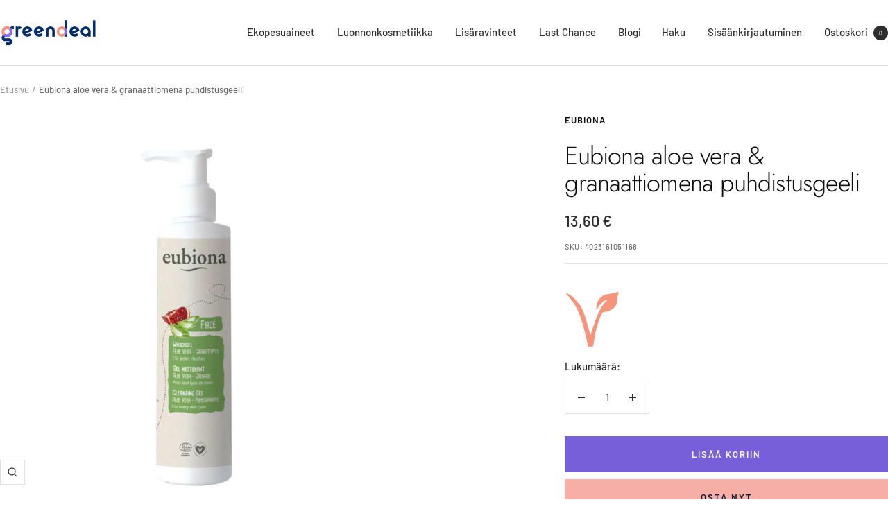

--- FILE ---
content_type: text/html; charset=UTF-8
request_url: https://zooomyapps.com/backinstock/ZooomyBackinStockjson.php?jsonCode=jQuery361022411984668520413_1768764552353&shop=greendealsuomi.myshopify.com&product_id=8838440747292&_=1768764552354
body_size: 426
content:
jQuery361022411984668520413_1768764552353({"shop":"greendealsuomi.myshopify.com","back_in_stock_text":"Haluan ilmoituksen","add_font_size":"13px","add_border_radius":"0px","add_border_width":"0px","add_border_color":"#000000","add_background_color":"#F7AEA6","add_font_color":"#FFFFFF","back_in_stock_width":"","main_heading":"T\u00e4ll\u00e4 hetkell\u00e4 lopussa","sub_heading":"Kerro s\u00e4hk\u00f6postiosoitteesi, niin ilmoitamme sinulle kun tuote on j\u00e4lleen tilattavissa.","main_heading_color":"#555555","main_heading_size":"20px","sub_heading_color":"#888888","sub_heading_size":"13px","admin_email":"","quantity":"0","notify_msg":"Kiitos! Saat ilmoituksen s\u00e4hk\u00f6postiisi, kun tuote on j\u00e4lleen tilattavissa.","notify_emsg":"Tarkistathan, ett\u00e4 s\u00e4hk\u00f6postiosoite on oikein","user_added_css":"","ccss":null,"email_placeholder":"Kirjoita s\u00e4hk\u00f6postiosoitteesi...","autoemail":"yes","checkdata":0,"shop_token":"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","branding":"","tc_txt":"","znltxt":"I want to receive newsletter updates.","znlsignup":"no","lay":"lay_1","collectionpage":"no","double_opt_enable":"disable","double_opt_txt":"I consent to my email being used to notify me.","maillist":"no","fae":"yes","coll_btn_text":"","coll_btn_font_size":"","coll_btn_border_width":"","coll_btn_border_radius":"","coll_btn_width":"","coll_btn_border_color":"#","coll_btn_bg_color":"#","coll_btn_font_color":"#"})


--- FILE ---
content_type: text/javascript; charset=utf-8
request_url: https://greendeal.fi/products/eubiona-aloe-vera-granaattiomena-puhdistusgeeli.js
body_size: 681
content:
{"id":8838440747292,"title":"Eubiona aloe vera \u0026 granaattiomena puhdistusgeeli","handle":"eubiona-aloe-vera-granaattiomena-puhdistusgeeli","description":"\u003ch2\u003eIhana ja toimiva puhdistustuote\u003c\/h2\u003e\n\u003cp\u003e\u003cbr\u003e\u003c\/p\u003e\n\u003cp\u003e\u003cstrong\u003eEubiona aloe vera-granaattiomena puhdistusgeeli \u003c\/strong\u003etekee kasvojen puhdistamisesta miellyttävän ja raikkauden täyttämän hetken! Puhdistusgeeli sopii kaikille ihotyypeille ja sen tuoksu on erittäin miellyttävän luonnollinen. Tuote sopii loistavasti päivittäiseen käyttöön hellävaraisen puhdistuksen vuoksi - puhdistusgeeli ei kuivata kasvojen ihoa, vaan pitää ihon kosteutettuna.\u003c\/p\u003e\n\u003cp\u003eLuomulaatuiset aloe vera- ja granaattiomenauutteet sekä luomu vihreäteevesi rauhoittavat ihoa puhdistuksen aikana samalla tasapainottaen ihon luontaisia toimintoja ja kosteustasapainoa. Tuote on ideaalinen myös meikin puhdistamiseen. Tarkkaan valitun koostumuksensa ja 100% luonnollista alkuperää olevien raaka-aineidensa ansiosta tuote sopii hyvin myös erittäin herkälle iholle.\u003c\/p\u003e\n\u003cp\u003eTuote on täysin vegaaninen ja se on saanut Ecocert-sertifioinnin.\u003c\/p\u003e\n\u003cp\u003ePuhdistustuotteen kumppaniksi suosittelemme konjac-sientä syväpuhdistamaan ihon hellävaraisesti.\u003cbr\u003e\u003c\/p\u003e\n\u003cp\u003e\u003cstrong\u003eKeskeiset ominaisuudet\u003c\/strong\u003e:\u003c\/p\u003e\n\u003cp\u003eVegaaninen\u003cbr\u003eEcocert-sertifioitu\u003cbr\u003e100% tuotteen ainesosista luonnollisia\u003c\/p\u003e\n\u003cp\u003ePakkauskoko 200 ml\u003c\/p\u003e\n\u003cp\u003e \u003c\/p\u003e","published_at":"2024-06-20T12:17:40+03:00","created_at":"2023-11-04T20:32:39+02:00","vendor":"Eubiona","type":"","tags":["Kasvoille","Kasvojen puhdistus","Luonnonkosmetiikka","Meikinpoisto","Vegaaninen luonnonkosmetiikka"],"price":1360,"price_min":1360,"price_max":1360,"available":true,"price_varies":false,"compare_at_price":null,"compare_at_price_min":0,"compare_at_price_max":0,"compare_at_price_varies":false,"variants":[{"id":47184794222876,"title":"Default Title","option1":"Default Title","option2":null,"option3":null,"sku":"4023161051168","requires_shipping":true,"taxable":true,"featured_image":null,"available":true,"name":"Eubiona aloe vera \u0026 granaattiomena puhdistusgeeli","public_title":null,"options":["Default Title"],"price":1360,"weight":234,"compare_at_price":null,"inventory_management":"shopify","barcode":"4023161051168","requires_selling_plan":false,"selling_plan_allocations":[]}],"images":["\/\/cdn.shopify.com\/s\/files\/1\/0804\/5579\/4972\/files\/Untitled_design-63.png?v=1718874790"],"featured_image":"\/\/cdn.shopify.com\/s\/files\/1\/0804\/5579\/4972\/files\/Untitled_design-63.png?v=1718874790","options":[{"name":"Title","position":1,"values":["Default Title"]}],"url":"\/products\/eubiona-aloe-vera-granaattiomena-puhdistusgeeli","media":[{"alt":null,"id":38683330674972,"position":1,"preview_image":{"aspect_ratio":1.0,"height":1200,"width":1200,"src":"https:\/\/cdn.shopify.com\/s\/files\/1\/0804\/5579\/4972\/files\/Untitled_design-63.png?v=1718874790"},"aspect_ratio":1.0,"height":1200,"media_type":"image","src":"https:\/\/cdn.shopify.com\/s\/files\/1\/0804\/5579\/4972\/files\/Untitled_design-63.png?v=1718874790","width":1200}],"requires_selling_plan":false,"selling_plan_groups":[]}

--- FILE ---
content_type: text/javascript
request_url: https://greendeal.fi/cdn/shop/t/24/assets/custom.js?v=167639537848865775061765789847
body_size: -745
content:
//# sourceMappingURL=/cdn/shop/t/24/assets/custom.js.map?v=167639537848865775061765789847


--- FILE ---
content_type: text/javascript; charset=utf-8
request_url: https://greendeal.fi/products/eubiona-aloe-vera-granaattiomena-puhdistusgeeli.js
body_size: 852
content:
{"id":8838440747292,"title":"Eubiona aloe vera \u0026 granaattiomena puhdistusgeeli","handle":"eubiona-aloe-vera-granaattiomena-puhdistusgeeli","description":"\u003ch2\u003eIhana ja toimiva puhdistustuote\u003c\/h2\u003e\n\u003cp\u003e\u003cbr\u003e\u003c\/p\u003e\n\u003cp\u003e\u003cstrong\u003eEubiona aloe vera-granaattiomena puhdistusgeeli \u003c\/strong\u003etekee kasvojen puhdistamisesta miellyttävän ja raikkauden täyttämän hetken! Puhdistusgeeli sopii kaikille ihotyypeille ja sen tuoksu on erittäin miellyttävän luonnollinen. Tuote sopii loistavasti päivittäiseen käyttöön hellävaraisen puhdistuksen vuoksi - puhdistusgeeli ei kuivata kasvojen ihoa, vaan pitää ihon kosteutettuna.\u003c\/p\u003e\n\u003cp\u003eLuomulaatuiset aloe vera- ja granaattiomenauutteet sekä luomu vihreäteevesi rauhoittavat ihoa puhdistuksen aikana samalla tasapainottaen ihon luontaisia toimintoja ja kosteustasapainoa. Tuote on ideaalinen myös meikin puhdistamiseen. Tarkkaan valitun koostumuksensa ja 100% luonnollista alkuperää olevien raaka-aineidensa ansiosta tuote sopii hyvin myös erittäin herkälle iholle.\u003c\/p\u003e\n\u003cp\u003eTuote on täysin vegaaninen ja se on saanut Ecocert-sertifioinnin.\u003c\/p\u003e\n\u003cp\u003ePuhdistustuotteen kumppaniksi suosittelemme konjac-sientä syväpuhdistamaan ihon hellävaraisesti.\u003cbr\u003e\u003c\/p\u003e\n\u003cp\u003e\u003cstrong\u003eKeskeiset ominaisuudet\u003c\/strong\u003e:\u003c\/p\u003e\n\u003cp\u003eVegaaninen\u003cbr\u003eEcocert-sertifioitu\u003cbr\u003e100% tuotteen ainesosista luonnollisia\u003c\/p\u003e\n\u003cp\u003ePakkauskoko 200 ml\u003c\/p\u003e\n\u003cp\u003e \u003c\/p\u003e","published_at":"2024-06-20T12:17:40+03:00","created_at":"2023-11-04T20:32:39+02:00","vendor":"Eubiona","type":"","tags":["Kasvoille","Kasvojen puhdistus","Luonnonkosmetiikka","Meikinpoisto","Vegaaninen luonnonkosmetiikka"],"price":1360,"price_min":1360,"price_max":1360,"available":true,"price_varies":false,"compare_at_price":null,"compare_at_price_min":0,"compare_at_price_max":0,"compare_at_price_varies":false,"variants":[{"id":47184794222876,"title":"Default Title","option1":"Default Title","option2":null,"option3":null,"sku":"4023161051168","requires_shipping":true,"taxable":true,"featured_image":null,"available":true,"name":"Eubiona aloe vera \u0026 granaattiomena puhdistusgeeli","public_title":null,"options":["Default Title"],"price":1360,"weight":234,"compare_at_price":null,"inventory_management":"shopify","barcode":"4023161051168","requires_selling_plan":false,"selling_plan_allocations":[]}],"images":["\/\/cdn.shopify.com\/s\/files\/1\/0804\/5579\/4972\/files\/Untitled_design-63.png?v=1718874790"],"featured_image":"\/\/cdn.shopify.com\/s\/files\/1\/0804\/5579\/4972\/files\/Untitled_design-63.png?v=1718874790","options":[{"name":"Title","position":1,"values":["Default Title"]}],"url":"\/products\/eubiona-aloe-vera-granaattiomena-puhdistusgeeli","media":[{"alt":null,"id":38683330674972,"position":1,"preview_image":{"aspect_ratio":1.0,"height":1200,"width":1200,"src":"https:\/\/cdn.shopify.com\/s\/files\/1\/0804\/5579\/4972\/files\/Untitled_design-63.png?v=1718874790"},"aspect_ratio":1.0,"height":1200,"media_type":"image","src":"https:\/\/cdn.shopify.com\/s\/files\/1\/0804\/5579\/4972\/files\/Untitled_design-63.png?v=1718874790","width":1200}],"requires_selling_plan":false,"selling_plan_groups":[]}